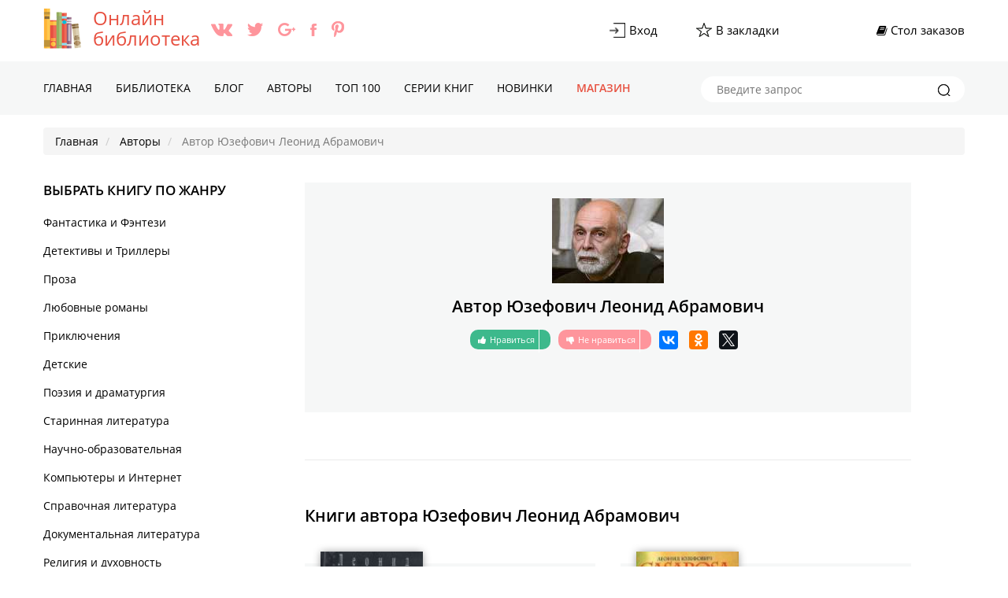

--- FILE ---
content_type: text/html; charset=UTF-8
request_url: https://all-library.ru/author-yuzefovich-leonid-abramovich
body_size: 14358
content:
<!DOCTYPE html>
<html lang="ru">
    <head>
        <meta charset="UTF-8">
        <meta name="viewport" content="width=device-width,initial-scale=1,maximum-scale=1" />
        <meta name="yandex-verification" content="3480e5e40973f400" />
        <link rel="icon" href="https://all-library.ru/favicon.ico" type="image/x-icon" />
        <link rel="shortcut icon" href="https://all-library.ru/favicon.ico" type="image/x-icon" />
        <meta name="p:domain_verify" content="7cc2bcdc891144b7a491a821f58a0ba6" />
        <link rel="alternate" type="application/rss+xml" title="RSS" href="https://all-library.ru/rss" />
        <meta name="csrf-param" content="_csrf-frontend">
    <meta name="csrf-token" content="Y2tEU0xhNG8EBnM6Jil6KFRGCGQLC109NxppEAcUTTgaBxYwfhhiHQ==">
        <title>Автор Юзефович Леонид Абрамович. Страница 1. Библиотека книг all-library.ru</title>
        <meta name="description" content="Читайте все книги автора Юзефович Леонид Абрамович на сайте all-library.ru. Страница 1. Читайте книги известных авторов на нашем сайте!">
<meta name="robots" content="index,follow">
<link href="https://all-library.ru/author-yuzefovich-leonid-abramovich" rel="canonical">
<link href="/css/concated.css?v=1.4" rel="stylesheet">       <script src="https://cdn.adfinity.pro/code/all-library.ru/adfinity.js" charset="utf-8" async></script>
    </head>
    <body lang="ru">
        <noscript>
        <h4>Your browser does not support JavaScript!</h4>
        </noscript>
        <script type="text/javascript">
            var url = "https://all-library.ru"; //Адрес Вашего сайта
            var title = "Онлайн библиотека all-library.ru"; //Название Вашего сайта
            function addFavorite(a) {
                try {
                    window.external.AddFavorite(url, title);
                } catch (e) {
                    try {
                        window.sidebar.addPanel(title, url, "");
                    } catch (e) {
                        if (typeof (opera) == "object") {
                            a.rel = "sidebar";
                            a.title = title;
                            a.url = url;
                            return true;
                        } else {
                            alert("Нажмите Ctrl-D для добавления в избранное");
                        }
                    }
                }
                return false;
            }
        </script>
        
        <div class="header">
            <div class="top-line">
                <div class="container">
                    <div class="inline-layout col-2">
                        <div class="brand-holder"><a href="/"><img class="logo" alt="Онлайн библиотека all-library.ru" title="Читайте любимые книги у нас на сайте all-library.ru" src="/img/icons/logo-all-library.png"></a><a href="/">Онлайн <br />библиотека</a>                            <ul class="socials-holder">
                                <li><a target="_blank" href="https://vk.com/alllibraryru"><img src="/img/icons/vk.png" alt="https://vk.com/alllibraryru" title="Мы в Вконтакте"></a></li>
                                <li><a target="_blank" href="https://twitter.com/all_library"><img src="/img/icons/twitter.png" alt="https://twitter.com/all_library" title="Мы в twitter"></a></li>
                                <li><a target="_blank" href="https://plus.google.com/u/0/+All-libraryRu"><img src="/img/icons/google+.png" alt="google+.com" title="Мы в google plus"></a></li>
                                <li><a target="_blank" href="https://www.facebook.com/alllibrary/"><img src="/img/icons/facebook.png" alt="https://www.facebook.com/alllibrary/" title="Мы в facebook"></a></li>
                                <li><a target="_blank" href="https://www.pinterest.com/alllibraryru/"><img src="/img/icons/pinterest.png" alt="https://www.pinterest.com/alllibraryru/" title="Мы в Пинтерест"></a></li>
                            </ul>
                            
                        </div>
                        <div class="admin-panel">
                            <ul>
                                <li><a href="/login"><div class="image-holder"><img src="/img/icons/login.png" alt="Вход" title="Войти в онлайн библиотеку"></div><span>Вход</span></a></li> 
                                <li><a href="#" onclick="return addFavorite(this);">
                                        <div class="image-holder"><img src="/img/icons/bookmarks.png" alt="Добавить книгу в закладки" title="Добавить любимую книгу в закладки"></div><span>В закладки	</span></a></li>
                                <li></li>
                                <li><a href="/findbook"><div class="fa fa-book"></div>&nbsp;<span>Стол заказов</span></a></li>
                            </ul>
                        </div>
                    </div>
                </div>
            </div> 
            <div class="nav-holder">
                <div class="container">
                    <a href="#" id="mobile-nav-btn" class="mobile-nav-btn"><span></span><span></span><span></span>
                        <div class="mob-menu">Меню</div></a>
                    <nav class="nav">
                        <ul>
                            <li class=""><a href="/">Главная</a></li><li class=""><a href="/knigi">Библиотека</a></li><li class=""><a href="/blog">Блог</a></li><li class=""><a href="/vse-avtori">Авторы</a></li><li class=""><a href="/top-books">TOП 100</a></li><li class=""><a href="/serii">Серии книг</a></li><li class=""><a href="/new-books">Новинки</a></li><li class="red"><a href="/shop">Магазин</a></li>                        </ul>
                    </nav>
                    <nav id="nav" class="nav mobile">
                                                <ul>
                            <li><a href="/">Главная</a></li><li><a href="/knigi">Библиотека</a></li><li><a href="/blog">Блог</a></li><li><a href="/vse-avtori">Авторы</a></li><li><a href="/top-books">TOП 100</a></li><li><a href="/serii">Серии книг</a></li><li><a href="/new-books">Новинки</a></li><li><a href="/shop">Магазин</a></li>                            <li>
                                <div class="search-holder mobile">
                                    <form method="get" action="/poisk">
                                        <input type="text" name="text" placeholder="Введите запрос">
                                        <button type="submit"><img src="/img/icons/icon_zoom-copy.png" alt="Искать книгу" title="Искать интересные книги на сайте"></button>
                                    </form>
                                </div>
                            </li>
                        </ul>
                    </nav>
                    <div class="search-holder">
                        <form method="get" action="/poisk">
                            <input type="text" name="text" placeholder="Введите запрос">
                            <button type="submit"><img src="/img/icons/icon_zoom-copy.png" alt="Искать книгу" title="Искать любимые книги на сайте"></button>

                        </form>
                    </div>
                </div>
            </div>
        </div>
        <div class="breadcrumbs-nav">
            <div class="container">
                <ul class="breadcrumb" itemscope itemtype="http://schema.org/BreadcrumbList">
        <li itemprop="itemListElement" itemscope itemtype="http://schema.org/ListItem">
            <a href="/" itemprop="item"><span itemprop="name">Главная</span></a><meta itemprop="position" content="1" />
        </li>
    
        <li itemprop="itemListElement" itemscope itemtype="http://schema.org/ListItem">
            <a href="/vse-avtori" itemprop="item"><span itemprop="name">Авторы</span></a><meta itemprop="position" content="2" />
        </li>
    
        <li class="active" itemprop="itemListElement" itemscope itemtype="http://schema.org/ListItem">
            <span itemprop="name">Автор Юзефович Леонид Абрамович</span><meta itemprop="position" content="3" />
        </li>
    </ul>            </div>
        </div>
        <div class="black-plate"></div>
<!--        <div class="block-rekl">
            <a target="_blank" class="left" href="https://allsale.pro/product-category/knigi/"><img src="https://booksfinder.ru/picture/allsale_banner_left.png"></a>
            <a target="_blank" class="right" href="https://allsale.pro/product-category/kursy/"><img src="https://booksfinder.ru/picture/allsale_banner_right.png"></a>
        </div>    -->     
        <div style="z-index: 9999;">
        
<section class="content">
    <div class="container">
        <div class="content-body inline-layout">
            <div id="aside-open" class="aside-open"></div>
            <div id="aside-panel" class="aside-panel">
                
    <div id="aside-slose" class="close-btn"></div>
    <div class="advblock"></div>    <div class="genre">
        <h2>Выбрать книгу по жанру</h2>
        <ul id="genre-list" class="genre-list">
            <li><a href="/knigi-fantastika-i-fentezi">Фантастика и Фэнтези</a></li><li><a href="/knigi-detektivy-i-trillery">Детективы и Триллеры</a></li><li><a href="/knigi-proza">Проза</a></li><li><a href="/knigi-lyubovnye-romany">Любовные романы</a></li><li><a href="/knigi-priklyucheniya">Приключения</a></li><li><a href="/knigi-detskie">Детские </a></li><li><a href="/knigi-poeziya-i-dramaturgiya">Поэзия и драматургия</a></li><li><a href="/knigi-starinnaya-literatura">Старинная литература</a></li><li><a href="/knigi-nauchno-obrazovatelnaya">Научно-образовательная</a></li><li><a href="/knigi-kompyutery-i-internet">Компьютеры и Интернет</a></li><li><a href="/knigi-spravochnaya-literatura">Справочная литература</a></li><li><a href="/knigi-dokumentalnaya-literatura">Документальная литература</a></li><li><a href="/knigi-religiya-i-dukhovnost">Религия и духовность</a></li><li><a href="/knigi-yumor">Юмор</a></li><li><a href="/knigi-dom-i-semya">Дом и Семья</a></li><li><a href="/knigi-delovaya-literatura">Деловая литература</a></li><li><a href="/knigi-zhanr-ne-opredelen">Жанр не определен</a></li><li><a href="/knigi-tekhnika">Техника</a></li><li><a href="/knigi-prochee">Прочее</a></li><li><a href="/knigi-dramaturgiya">Драматургия</a></li><li><a href="/knigi-folklor">Фольклор</a></li><li><a href="/knigi-voennoe-delo">Военное дело</a></li>

        </ul>        

    </div>
    <div class="adv-sidebar-top">
    </div>

    
<div class="panel-1">
    
    
</div>   
                </div>
            <div class="content-holder">
                <div class="about-author">                    
                    <div class="author-content">
                        <div class="image-holder">
                            <img style="width: auto;" src="/authors/6/7/3/1/yuzefovich-leonid-abramovich.jpg" alt="Юзефович Леонид Абрамович" title="Читать все книги автора Юзефович Леонид Абрамович">                        </div>
                        <h1>Автор Юзефович Леонид Абрамович</h1>
                        <div class="social-holder">
                            <ul class="inline-layout">
                                <li><a href="#" class="like" data-id="6731"><i class="fa fa-thumbs-up"></i><span class="mb-hide">Нравиться</span><span class="cuonter"></span></a></li>
                                <li><a href="#" class="no-like" data-id="6731"><i class="fa fa-thumbs-down"></i><span class="mb-hide">Не нравиться</span><span class="cuonter"></span></a></li>
                                <script async src="//yastatic.net/es5-shims/0.0.2/es5-shims.min.js"></script>
                                <script async src="//yastatic.net/share2/share.js"></script>
                                <div class="ya-share2" data-services="vkontakte,facebook,odnoklassniki,gplus,twitter" data-counter=""></div>
                            </ul>
                        </div>

                        <div class="about-author">

                        </div>
                    </div>
                </div>
                                <div class="adv-blog-bottom">
                    <div class="advblock"></div>                </div>
                <div class="author-books">
                    <hr>
                    <h4>Книги автора Юзефович Леонид Абрамович</h4>
                    <div class="library-list">
                        <div class="inline-layout col-2">
                             <div class="lib-col">
            <div class="lib-item">
                <div class="head">
                    <div class="image-holder book-img">
                        <a href="/avtor-yuzefovich-leonid-abramovich/kniga-dom-svidanii"><img src="https://all-library.ru/pic/3/0/4/5/7/w107/kniga-yuzefovich-leonid-abramovich-dom-svidaniy.jpg" alt="Дом свиданий - Юзефович Леонид Абрамович" title="Читать книгу Дом свиданий, автор Юзефович Леонид Абрамович"></a>
                    </div>
                    <h5>Дом свиданий</h5>
                    <div class="star-rating">
                        <div class="star-rating__wrap">
                            <input id="star-rating-5" type="radio" name="rating" value="5" class="star-rating__input">
                                                <label for="star-rating-5" title="5 out of 5 stars" class="star-rating__ico fa fa-star-o fa-lg"></label><input id="star-rating-5" type="radio" name="rating" value="5" class="star-rating__input">
                                                <label for="star-rating-5" title="5 out of 5 stars" class="star-rating__ico fa fa-star-o fa-lg"></label><input id="star-rating-5" type="radio" name="rating" value="5" class="star-rating__input">
                                                <label for="star-rating-5" title="5 out of 5 stars" class="star-rating__ico fa fa-star-o fa-lg"></label><input id="star-rating-5" type="radio" name="rating" value="5" class="star-rating__input">
                                                <label for="star-rating-5" title="5 out of 5 stars" class="star-rating__ico fa fa-star-o fa-lg"></label><input id="star-rating-5" type="radio" name="rating" value="5" class="star-rating__input">
                                                <label for="star-rating-5" title="5 out of 5 stars" class="star-rating__ico fa fa-star-o fa-lg"></label>
                        </div>
                        
                    </div>
                    <p class="viewed-book"><i class="fa fa-eye" aria-hidden="true"></i> <span>609</span></p>
                    <ul class="book-des">
                                                    <li >
                                <p style="color: red;">Заблокирована: <span>ДА</span></p>
                            </li>

                                                        <li><p>Серия : <a href="/seriya-syshchik-putilin"><span>Сыщик Путилин</span></a></p></li>
                                                    <li>
                            <p>Дата добавления: <span>11/06/2015</span></p>
                        </li>
                                                <li>
                            <p>Язык книги: <span>Русский</span></p>
                        </li>
                                                <li>
                            <p>Кол-во страниц: <span>55</span></p>
                        </li>
                    </ul>
                </div>
                <div class="description">
                    За годы службы Иван Дмитриевич перевидал десятки трупов, но по возможности старался до них не дотрагиваться, тем более голыми руками. Он присел на корточки рядом с Куколевым, пытаясь разглядеть его лицо, наполовину зарытое в подушку. Видны были только спутанные волосы на виске, один закрытый глаз и одна ноздря. Иван Дмитриевич машинально отметил, что с кровати свешивается правая рука, на которой, казалось, чего-то не хватает. Чего?..                 </div>

                <div class="btns"><a class="button read" href="/kniga-dom-svidanii">Читать</a>                    <a class="button" style="background-image: linear-gradient(#66c102, #6fb10e); border: 1px solid #68bd05;" target="_blank" href="/site/getlitresurl?url=https%3A%2F%2Fwww.litres.ru%2Fpages%2Fbiblio_book%2F%3Fart%3D138904%26lfrom%3D296004887">Купить</a>
                    <a class="button" href="/avtor-yuzefovich-leonid-abramovich/kniga-dom-svidanii">О книге</a></div>
            </div>
        </div> 
         <div class="lib-col">
            <div class="lib-item">
                <div class="head">
                    <div class="image-holder book-img">
                        <a href="/avtor-yuzefovich-leonid-abramovich/kniga-kazaroza"><img src="https://all-library.ru/pic/3/0/4/5/8/w107/kniga-yuzefovich-leonid-abramovich-kazaroza.jpg" alt="Казароза - Юзефович Леонид Абрамович" title="Читать книгу Казароза, автор Юзефович Леонид Абрамович"></a>
                    </div>
                    <h5>Казароза</h5>
                    <div class="star-rating">
                        <div class="star-rating__wrap">
                            <input id="star-rating-5" type="radio" name="rating" value="5" class="star-rating__input">
                                                <label for="star-rating-5" title="5 out of 5 stars" class="star-rating__ico fa fa-star-o fa-lg"></label><input id="star-rating-5" type="radio" name="rating" value="5" class="star-rating__input">
                                                <label for="star-rating-5" title="5 out of 5 stars" class="star-rating__ico fa fa-star-o fa-lg"></label><input id="star-rating-5" type="radio" name="rating" value="5" class="star-rating__input">
                                                <label for="star-rating-5" title="5 out of 5 stars" class="star-rating__ico fa fa-star-o fa-lg"></label><input id="star-rating-5" type="radio" name="rating" value="5" class="star-rating__input">
                                                <label for="star-rating-5" title="5 out of 5 stars" class="star-rating__ico fa fa-star-o fa-lg"></label><input id="star-rating-5" type="radio" name="rating" value="5" class="star-rating__input">
                                                <label for="star-rating-5" title="5 out of 5 stars" class="star-rating__ico fa fa-star-o fa-lg"></label>
                        </div>
                        
                    </div>
                    <p class="viewed-book"><i class="fa fa-eye" aria-hidden="true"></i> <span>272</span></p>
                    <ul class="book-des">
                                                <li>
                            <p>Дата добавления: <span>11/06/2015</span></p>
                        </li>
                                                <li>
                            <p>Язык книги: <span>Русский</span></p>
                        </li>
                                                <li>
                            <p>Кол-во страниц: <span>44</span></p>
                        </li>
                    </ul>
                </div>
                <div class="description">
                    Россия, 1920 год. Известная актриса и певица Зинаида Казароза приезжает с гастролями в маленький уральский городок. Члены клуба любителей эсперанто приглашают звезду выступить у себя на вечере. Казароза соглашается и… погибает прямо на сцене от рук неизвестного убийцы.«Эсперантист» Свечников, влюбленный в певицу и устроивший ее концерт, пытается установить, кто совершил это чудовищное злодейство.Действие романа разворачивается параллельно в двух эпохах, в 1920 и 1975 годах и увлекает нас в расследование таинственных событий.                </div>

                <div class="btns"><a class="button read" href="/kniga-kazaroza">Читать</a>                    <a class="button" style="background-image: linear-gradient(#66c102, #6fb10e); border: 1px solid #68bd05;" target="_blank" href="/site/getlitresurl?url=%2F%2Fwww.litres.ru%2Fleonid-uzefovich%2Fkazaroza%2F%3Flfrom%3D307563707">Купить</a>
                    <a class="button" href="/avtor-yuzefovich-leonid-abramovich/kniga-kazaroza">О книге</a></div>
            </div>
        </div> 
         <div class="lib-col">
            <div class="lib-item">
                <div class="head">
                    <div class="image-holder book-img">
                        <a href="/avtor-yuzefovich-leonid-abramovich/kniga-klub-espero"><img src="https://all-library.ru/pic/3/0/4/5/9/w107/kniga-klub-espero.jpg" alt="Клуб «Эсперо» - Юзефович Леонид Абрамович" title="Читать книгу Клуб «Эсперо», автор Юзефович Леонид Абрамович"></a>
                    </div>
                    <h5>Клуб «Эсперо»</h5>
                    <div class="star-rating">
                        <div class="star-rating__wrap">
                            <input id="star-rating-5" type="radio" name="rating" value="5" class="star-rating__input">
                                                <label for="star-rating-5" title="5 out of 5 stars" class="star-rating__ico fa fa-star-o fa-lg"></label><input id="star-rating-5" type="radio" name="rating" value="5" class="star-rating__input">
                                                <label for="star-rating-5" title="5 out of 5 stars" class="star-rating__ico fa fa-star-o fa-lg"></label><input id="star-rating-5" type="radio" name="rating" value="5" class="star-rating__input">
                                                <label for="star-rating-5" title="5 out of 5 stars" class="star-rating__ico fa fa-star-o fa-lg"></label><input id="star-rating-5" type="radio" name="rating" value="5" class="star-rating__input">
                                                <label for="star-rating-5" title="5 out of 5 stars" class="star-rating__ico fa fa-star-o fa-lg"></label><input id="star-rating-5" type="radio" name="rating" value="5" class="star-rating__input">
                                                <label for="star-rating-5" title="5 out of 5 stars" class="star-rating__ico fa fa-star-o fa-lg"></label>
                        </div>
                        
                    </div>
                    <p class="viewed-book"><i class="fa fa-eye" aria-hidden="true"></i> <span>361</span></p>
                    <ul class="book-des">
                                                <li>
                            <p>Дата добавления: <span>11/06/2015</span></p>
                        </li>
                                                <li>
                            <p>Язык книги: <span>Русский</span></p>
                        </li>
                                                <li>
                            <p>Кол-во страниц: <span>30</span></p>
                        </li>
                    </ul>
                </div>
                <div class="description">
                    Об убийстве известной певицы и его расследовании в условиях, связанных с деятельностью эсперантоклубов в первые послереволюционные годы, рассказывается в повести «Клуб „Эсперо“.                </div>

                <div class="btns"><a class="button read" href="/kniga-klub-espero">Читать</a>                    
                    <a class="button" href="/avtor-yuzefovich-leonid-abramovich/kniga-klub-espero">О книге</a></div>
            </div>
        </div> 
         <div class="lib-col">
            <div class="lib-item">
                <div class="head">
                    <div class="image-holder book-img">
                        <a href="/avtor-yuzefovich-leonid-abramovich/kniga-knyaz-vetra"><img src="https://all-library.ru/pic/3/0/4/6/0/w107/kniga-yuzefovich-leonid-abramovich-knyaz-vetra.jpg" alt="Князь ветра - Юзефович Леонид Абрамович" title="Читать книгу Князь ветра, автор Юзефович Леонид Абрамович"></a>
                    </div>
                    <h5>Князь ветра</h5>
                    <div class="star-rating">
                        <div class="star-rating__wrap">
                            <input id="star-rating-5" type="radio" name="rating" value="5" class="star-rating__input">
                                                <label for="star-rating-5" title="5 out of 5 stars" class="star-rating__ico fa fa-star-o fa-lg"></label><input id="star-rating-5" type="radio" name="rating" value="5" class="star-rating__input">
                                                <label for="star-rating-5" title="5 out of 5 stars" class="star-rating__ico fa fa-star-o fa-lg"></label><input id="star-rating-5" type="radio" name="rating" value="5" class="star-rating__input">
                                                <label for="star-rating-5" title="5 out of 5 stars" class="star-rating__ico fa fa-star-o fa-lg"></label><input id="star-rating-5" type="radio" name="rating" value="5" class="star-rating__input">
                                                <label for="star-rating-5" title="5 out of 5 stars" class="star-rating__ico fa fa-star-o fa-lg"></label><input id="star-rating-5" type="radio" name="rating" value="5" class="star-rating__input">
                                                <label for="star-rating-5" title="5 out of 5 stars" class="star-rating__ico fa fa-star-o fa-lg"></label>
                        </div>
                        
                    </div>
                    <p class="viewed-book"><i class="fa fa-eye" aria-hidden="true"></i> <span>337</span></p>
                    <ul class="book-des">
                                                    <li><p>Серия : <a href="/seriya-syshchik-putilin"><span>Сыщик Путилин</span></a></p></li>
                                                    <li>
                            <p>Дата добавления: <span>11/06/2015</span></p>
                        </li>
                                                <li>
                            <p>Язык книги: <span>Русский</span></p>
                        </li>
                                                <li>
                            <p>Кол-во страниц: <span>66</span></p>
                        </li>
                    </ul>
                </div>
                <div class="description">
                    1870-е годы. В Санкт-Петербурге убит монгольский князь, продавший душу дьяволу, а немногим позже застрелен серебряной пулей писатель Каменский.1893 год. На берегу реки Волхов ушедший в отставку начальник сыскной полиции рассказывает о своем самом необыкновенном расследовании.1913 год. Русский офицер Солодовников участвует в военном походе в Монголии.1918 год. На улице Санкт-Петербурга монгольские ламы возносят молитвы под знаком «суувастик».Четыре времени, четыре эпохи сплелись в романе в прихотливый клубок преступлений и наказаний, распутать который по силам только одному человеку – Ивану Дмитриевичу Путилину.Его талант сыщика проливает свет не только на прошлое, но и на будущее.                </div>

                <div class="btns"><a class="button read" href="/kniga-knyaz-vetra">Читать</a>                    
                    <a class="button" href="/avtor-yuzefovich-leonid-abramovich/kniga-knyaz-vetra">О книге</a></div>
            </div>
        </div> 
         <div class="lib-col">
            <div class="lib-item">
                <div class="head">
                    <div class="image-holder book-img">
                        <a href="/avtor-yuzefovich-leonid-abramovich/kniga-kostyum-arlekina"><img src="https://all-library.ru/pic/3/0/4/6/1/w107/kniga-yuzefovich-leonid-abramovich-kostyum-arlekina.jpg" alt="Костюм Арлекина - Юзефович Леонид Абрамович" title="Читать книгу Костюм Арлекина, автор Юзефович Леонид Абрамович"></a>
                    </div>
                    <h5>Костюм Арлекина</h5>
                    <div class="star-rating">
                        <div class="star-rating__wrap">
                            <input id="star-rating-5" type="radio" name="rating" value="5" class="star-rating__input">
                                                <label for="star-rating-5" title="5 out of 5 stars" class="star-rating__ico fa fa-star-o fa-lg"></label><input id="star-rating-5" type="radio" name="rating" value="5" class="star-rating__input">
                                                <label for="star-rating-5" title="5 out of 5 stars" class="star-rating__ico fa fa-star-o fa-lg"></label><input id="star-rating-5" type="radio" name="rating" value="5" class="star-rating__input">
                                                <label for="star-rating-5" title="5 out of 5 stars" class="star-rating__ico fa fa-star-o fa-lg"></label><input id="star-rating-5" type="radio" name="rating" value="5" class="star-rating__input">
                                                <label for="star-rating-5" title="5 out of 5 stars" class="star-rating__ico fa fa-star-o fa-lg"></label><input id="star-rating-5" type="radio" name="rating" value="5" class="star-rating__input">
                                                <label for="star-rating-5" title="5 out of 5 stars" class="star-rating__ico fa fa-star-o fa-lg"></label>
                        </div>
                        
                    </div>
                    <p class="viewed-book"><i class="fa fa-eye" aria-hidden="true"></i> <span>337</span></p>
                    <ul class="book-des">
                                                    <li><p>Серия : <a href="/seriya-syshchik-putilin"><span>Сыщик Путилин</span></a></p></li>
                                                    <li>
                            <p>Дата добавления: <span>11/06/2015</span></p>
                        </li>
                                                <li>
                            <p>Язык книги: <span>Русский</span></p>
                        </li>
                                                <li>
                            <p>Кол-во страниц: <span>54</span></p>
                        </li>
                    </ul>
                </div>
                <div class="description">
                    Время действия — конец прошлого века. Место — Санкт-Петербург. Начальник сыскной полиции Иван Дмитриевич Путилин расследует убийство высокопоставленного дипломата — австрийского военного агента. Неудача расследования может грозить крупным международным конфликтом. Подозрение падает на нескольких человек, в том числе на любовницу дипломата и ее обманутого мужа. В конечном итоге убийство будет раскрыто с совершенно неожиданной стороны, а послужной список Ивана Путилина пополнится новым завершенным делом. Таких дел будет еще много — впереди целая серия романов Леонида Юзефовича о знаменитом русском сыщике.                </div>

                <div class="btns"><a class="button read" href="/kniga-kostyum-arlekina">Читать</a>                    
                    <a class="button" href="/avtor-yuzefovich-leonid-abramovich/kniga-kostyum-arlekina">О книге</a></div>
            </div>
        </div> 
         <div class="lib-col">
            <div class="lib-item">
                <div class="head">
                    <div class="image-holder book-img">
                        <a href="/avtor-yuzefovich-leonid-abramovich/kniga-peschanye-vsadniki"><img src="https://all-library.ru/pic/3/0/4/6/2/w107/kniga-yuzefovich-leonid-abramovich-peschanye-vsadniki.jpg" alt="Песчаные всадники - Юзефович Леонид Абрамович" title="Читать книгу Песчаные всадники, автор Юзефович Леонид Абрамович"></a>
                    </div>
                    <h5>Песчаные всадники</h5>
                    <div class="star-rating">
                        <div class="star-rating__wrap">
                            <input id="star-rating-5" type="radio" name="rating" value="5" class="star-rating__input">
                                                <label for="star-rating-5" title="5 out of 5 stars" class="star-rating__ico fa fa-star-o fa-lg"></label><input id="star-rating-5" type="radio" name="rating" value="5" class="star-rating__input">
                                                <label for="star-rating-5" title="5 out of 5 stars" class="star-rating__ico fa fa-star-o fa-lg"></label><input id="star-rating-5" type="radio" name="rating" value="5" class="star-rating__input">
                                                <label for="star-rating-5" title="5 out of 5 stars" class="star-rating__ico fa fa-star-o fa-lg"></label><input id="star-rating-5" type="radio" name="rating" value="5" class="star-rating__input">
                                                <label for="star-rating-5" title="5 out of 5 stars" class="star-rating__ico fa fa-star-o fa-lg"></label><input id="star-rating-5" type="radio" name="rating" value="5" class="star-rating__input">
                                                <label for="star-rating-5" title="5 out of 5 stars" class="star-rating__ico fa fa-star-o fa-lg"></label>
                        </div>
                        
                    </div>
                    <p class="viewed-book"><i class="fa fa-eye" aria-hidden="true"></i> <span>308</span></p>
                    <ul class="book-des">
                                                <li>
                            <p>Дата добавления: <span>11/06/2015</span></p>
                        </li>
                                                <li>
                            <p>Язык книги: <span>Русский</span></p>
                        </li>
                                                <li>
                            <p>Кол-во страниц: <span>15</span></p>
                        </li>
                    </ul>
                </div>
                <div class="description">
                    В основу «Песчаные всадники» легла одна из легенд о знаменитом «самодержце пустыни», бароне Р.Ф.Унгерн-Штернберге.                </div>

                <div class="btns"><a class="button read" href="/kniga-peschanye-vsadniki">Читать</a>                    
                    <a class="button" href="/avtor-yuzefovich-leonid-abramovich/kniga-peschanye-vsadniki">О книге</a></div>
            </div>
        </div> 
         <div class="lib-col">
            <div class="lib-item">
                <div class="head">
                    <div class="image-holder book-img">
                        <a href="/avtor-yuzefovich-leonid-abramovich/kniga-samoderzhec-pustyni"><img src="https://all-library.ru/pic/3/0/4/6/3/w107/kniga-yuzefovich-leonid-abramovich-samoderzhets-pustyni.jpg" alt="Самодержец пустыни - Юзефович Леонид Абрамович" title="Читать книгу Самодержец пустыни, автор Юзефович Леонид Абрамович"></a>
                    </div>
                    <h5>Самодержец пустыни</h5>
                    <div class="star-rating">
                        <div class="star-rating__wrap">
                            <input id="star-rating-5" type="radio" name="rating" value="5" class="star-rating__input">
                                                <label for="star-rating-5" title="5 out of 5 stars" class="star-rating__ico fa fa-star-o fa-lg"></label><input id="star-rating-5" type="radio" name="rating" value="5" class="star-rating__input">
                                                <label for="star-rating-5" title="5 out of 5 stars" class="star-rating__ico fa fa-star-o fa-lg"></label><input id="star-rating-5" type="radio" name="rating" value="5" class="star-rating__input">
                                                <label for="star-rating-5" title="5 out of 5 stars" class="star-rating__ico fa fa-star-o fa-lg"></label><input id="star-rating-5" type="radio" name="rating" value="5" class="star-rating__input">
                                                <label for="star-rating-5" title="5 out of 5 stars" class="star-rating__ico fa fa-star-o fa-lg"></label><input id="star-rating-5" type="radio" name="rating" value="5" class="star-rating__input">
                                                <label for="star-rating-5" title="5 out of 5 stars" class="star-rating__ico fa fa-star-o fa-lg"></label>
                        </div>
                        
                    </div>
                    <p class="viewed-book"><i class="fa fa-eye" aria-hidden="true"></i> <span>283</span></p>
                    <ul class="book-des">
                                                <li>
                            <p>Дата добавления: <span>11/06/2015</span></p>
                        </li>
                                                <li>
                            <p>Язык книги: <span>Русский</span></p>
                        </li>
                                                <li>
                            <p>Кол-во страниц: <span>100</span></p>
                        </li>
                    </ul>
                </div>
                <div class="description">
                    Увлекательный документальный роман впервые в нашей стране повествует об удивительной жизни барона Унгерна – человека, ставшего в 1920-е годы «исчадием ада» для одних и знаменем борьбы сбольшевизмом для других. В книге на богатейшем фактическом материале, подвергшемся историко-философскому осмыслению, рассматриваются судьбы России и Востока той эпохи.                </div>

                <div class="btns"><a class="button read" href="/kniga-samoderzhec-pustyni">Читать</a>                    
                    <a class="button" href="/avtor-yuzefovich-leonid-abramovich/kniga-samoderzhec-pustyni">О книге</a></div>
            </div>
        </div> 
         <div class="lib-col">
            <div class="lib-item">
                <div class="head">
                    <div class="image-holder book-img">
                        <a href="/avtor-yuzefovich-leonid-abramovich/kniga-situaciya-na-balkanah"><img src="https://all-library.ru/pic/3/0/4/6/4/w107/kniga-yuzefovich-leonid-abramovich-situatsiya-na-balkanakh.jpg" alt="Ситуация на Балканах - Юзефович Леонид Абрамович" title="Читать книгу Ситуация на Балканах, автор Юзефович Леонид Абрамович"></a>
                    </div>
                    <h5>Ситуация на Балканах</h5>
                    <div class="star-rating">
                        <div class="star-rating__wrap">
                            <input id="star-rating-5" type="radio" name="rating" value="5" class="star-rating__input">
                                                <label for="star-rating-5" title="5 out of 5 stars" class="star-rating__ico fa fa-star-o fa-lg"></label><input id="star-rating-5" type="radio" name="rating" value="5" class="star-rating__input">
                                                <label for="star-rating-5" title="5 out of 5 stars" class="star-rating__ico fa fa-star-o fa-lg"></label><input id="star-rating-5" type="radio" name="rating" value="5" class="star-rating__input">
                                                <label for="star-rating-5" title="5 out of 5 stars" class="star-rating__ico fa fa-star-o fa-lg"></label><input id="star-rating-5" type="radio" name="rating" value="5" class="star-rating__input">
                                                <label for="star-rating-5" title="5 out of 5 stars" class="star-rating__ico fa fa-star-o fa-lg"></label><input id="star-rating-5" type="radio" name="rating" value="5" class="star-rating__input">
                                                <label for="star-rating-5" title="5 out of 5 stars" class="star-rating__ico fa fa-star-o fa-lg"></label>
                        </div>
                        
                    </div>
                    <p class="viewed-book"><i class="fa fa-eye" aria-hidden="true"></i> <span>289</span></p>
                    <ul class="book-des">
                                                    <li><p>Серия : <a href="/seriya-syshchik-putilin"><span>Сыщик Путилин</span></a></p></li>
                                                    <li>
                            <p>Дата добавления: <span>11/06/2015</span></p>
                        </li>
                                                <li>
                            <p>Язык книги: <span>Русский</span></p>
                        </li>
                                                <li>
                            <p>Кол-во страниц: <span>34</span></p>
                        </li>
                    </ul>
                </div>
                <div class="description">
                    Повести и романы, включенные в данное издание, разноплановы. Из них читатель узнает о создании биологического оружия и покушении на главу государства, о таинственном преступлении в Российской империи и судьбе ветерана вьетнамской авантюры. Объединяет остросюжетные произведения советских и зарубежных авторов сборника идея разоблачения культа насилия в буржуазном обществе.В повести Леонида Юзефовича «Ситуация на Балканах» рассказывается о последнем деле сыщика Ивана Путилина.                </div>

                <div class="btns"><a class="button read" href="/kniga-situaciya-na-balkanah">Читать</a>                    
                    <a class="button" href="/avtor-yuzefovich-leonid-abramovich/kniga-situaciya-na-balkanah">О книге</a></div>
            </div>
        </div> 
         <div class="lib-col">
            <div class="lib-item">
                <div class="head">
                    <div class="image-holder book-img">
                        <a href="/avtor-yuzefovich-leonid-abramovich/kniga-blyudo-shahinshaha"><img src="https://all-library.ru/pic/1/8/0/7/7/1/w107/kniga-yuzefovich-leonid-abramovich-blyudo-shakhinshakha.jpg" alt="Блюдо шахиншаха - Юзефович Леонид Абрамович" title="Читать книгу Блюдо шахиншаха, автор Юзефович Леонид Абрамович"></a>
                    </div>
                    <h5>Блюдо шахиншаха</h5>
                    <div class="star-rating">
                        <div class="star-rating__wrap">
                            <input id="star-rating-5" type="radio" name="rating" value="5" class="star-rating__input">
                                                <label for="star-rating-5" title="5 out of 5 stars" class="star-rating__ico fa fa-star-o fa-lg"></label><input id="star-rating-5" type="radio" name="rating" value="5" class="star-rating__input">
                                                <label for="star-rating-5" title="5 out of 5 stars" class="star-rating__ico fa fa-star-o fa-lg"></label><input id="star-rating-5" type="radio" name="rating" value="5" class="star-rating__input">
                                                <label for="star-rating-5" title="5 out of 5 stars" class="star-rating__ico fa fa-star-o fa-lg"></label><input id="star-rating-5" type="radio" name="rating" value="5" class="star-rating__input">
                                                <label for="star-rating-5" title="5 out of 5 stars" class="star-rating__ico fa fa-star-o fa-lg"></label><input id="star-rating-5" type="radio" name="rating" value="5" class="star-rating__input">
                                                <label for="star-rating-5" title="5 out of 5 stars" class="star-rating__ico fa fa-star-o fa-lg"></label>
                        </div>
                        
                    </div>
                    <p class="viewed-book"><i class="fa fa-eye" aria-hidden="true"></i> <span>295</span></p>
                    <ul class="book-des">
                                                <li>
                            <p>Дата добавления: <span>25/01/2016</span></p>
                        </li>
                                                <li>
                            <p>Язык книги: <span>Русский</span></p>
                        </li>
                                                <li>
                            <p>Кол-во страниц: <span>18</span></p>
                        </li>
                    </ul>
                </div>
                <div class="description">
                    Леонид Константинович (так в журнале) Юзефович родился в 1947 году в Москве Окончил Пермский университет. Преподает историю в школе. Печатал стихи в коллективных сборниках Пермского издательства, исторические статьи и очерки в журналах «Вопросы истории», «Советское славяноведение», «Исторические записки». В этом году отдельной книгой — «Обручение с вольностью» — выходят две его исторические повести.
	
		В нашем журнале публикуется впервые.                </div>

                <div class="btns"><a class="button read" href="/kniga-blyudo-shahinshaha">Читать</a>                    
                    <a class="button" href="/avtor-yuzefovich-leonid-abramovich/kniga-blyudo-shahinshaha">О книге</a></div>
            </div>
        </div> 
         <div class="lib-col">
            <div class="lib-item">
                <div class="head">
                    <div class="image-holder book-img">
                        <a href="/avtor-semenov-yulian-semenovich/kniga-antologiya-sovetskogo-detektiva-45-kompilyaciya-knigi-1-22"><img src="https://all-library.ru/pic/7/1/8/4/2/8/w107/kniga-antologiya-sovetskogo-detektiva-45-kompilyaciya-knigi-1-22.jpg" alt="Антология советского детектива-45. Компиляция. Книги 1-22 (СИ) - Семенов Юлиан Семенович" title="Читать книгу Антология советского детектива-45. Компиляция. Книги 1-22 (СИ), автор Семенов Юлиан Семенович"></a>
                    </div>
                    <h5>Антология советского детектива-45. Компиляция. Книги 1-22 (СИ)</h5>
                    <div class="star-rating">
                        <div class="star-rating__wrap">
                            <input id="star-rating-5" type="radio" name="rating" value="5" class="star-rating__input">
                                                <label for="star-rating-5" title="5 out of 5 stars" class="star-rating__ico fa fa-star-o fa-lg"></label><input id="star-rating-5" type="radio" name="rating" value="5" class="star-rating__input">
                                                <label for="star-rating-5" title="5 out of 5 stars" class="star-rating__ico fa fa-star-o fa-lg"></label><input id="star-rating-5" type="radio" name="rating" value="5" class="star-rating__input">
                                                <label for="star-rating-5" title="5 out of 5 stars" class="star-rating__ico fa fa-star-o fa-lg"></label><input id="star-rating-5" type="radio" name="rating" value="5" class="star-rating__input">
                                                <label for="star-rating-5" title="5 out of 5 stars" class="star-rating__ico fa fa-star-o fa-lg"></label><input id="star-rating-5" type="radio" name="rating" value="5" class="star-rating__input">
                                                <label for="star-rating-5" title="5 out of 5 stars" class="star-rating__ico fa fa-star-o fa-lg"></label>
                        </div>
                        
                    </div>
                    <p class="viewed-book"><i class="fa fa-eye" aria-hidden="true"></i> <span>151</span></p>
                    <ul class="book-des">
                                                <li>
                            <p>Дата добавления: <span>09/04/2021</span></p>
                        </li>
                                                <li>
                            <p>Кол-во страниц: <span>1474</span></p>
                        </li>
                    </ul>
                </div>
                <div class="description">
                     Настоящий том содержит в себе произведения разных авторов посвящённые работе органов госбезопасности, разведки и милиции СССР в разное время исторической действительности.  	 Содержание:  	 1. Юлиан Семенов: ...при исполнении служебных обязанностей. Каприччиозо по-сицилийски  2. Александр Валентинович Силецкий: Отпуск с убийцей  3. Юрий Григорьевич Слепухин: Перекресток. Частный случай  4. Евгений Александрович Толстых: Агент «Никто»: из истории «Смерш»  5. Сергей Устинов: Кто не спрятался (сборник)  6. Михаил Дмитриевич Федоренко: Туман-озеро  7. Никита Филатов: Дело частного обвинения (сборник)  8. Никита Филатов: Этюд со смертельным исходом (сборник)  9. Еремей Иудович Парнов: Ларец Марии Медичи  10. Еремей Парнов: Мальтийский жезл  11. Еремей Иудович Парнов: Третий глаз Шивы  12. Гунар Цирулис: Гастроль в Вентспилсе (Перевод: Юрий Каппе)  13. Гунар Цирулис: Милый, не спеши! (Перевод: Владимир Михайлов)  14. Николай Иванович Чергинец: Следствие продолжается. Финал Краба  15. Николай Андреевич Черкашин: Нелегал из Кенигсберга  16. Николай Андреевич Черкашин: Агентурная кличка – Лунь (сборник)  17. Николай Андреевич Черкашин: Дверь в стене тоннеля  18. Иван Васильевич Черных: Генеральский гамбит  19. Леонид Абрамович Юзефович: Блюдо шахиншаха  20. Леонид Абрамович Юзефович: Контрибуция  21. Леонид Юзефович: Поздний звонок  22. Леонид Юзефович: Чугунный агнец                                                                                            </div>

                <div class="btns"><a class="button read" href="/kniga-antologiya-sovetskogo-detektiva-45-kompilyaciya-knigi-1-22">Читать</a>                    
                    <a class="button" href="/avtor-semenov-yulian-semenovich/kniga-antologiya-sovetskogo-detektiva-45-kompilyaciya-knigi-1-22">О книге</a></div>
            </div>
        </div> 
        
                        </div>
                    </div>
                    <div class="adv-blog-bottom">
                        <div class="advblock"></div>                    </div>
                    <div class="pagination-holder">
                         
                    </div>
                </div>
                <div class="sale book">

                </div>
            </div>
        </div>
    </div>
</section>


            </div>
        <section class="footer">
            <div class="container">
                <div class="footer-description">
                    <div class="brand-holder"><a href="#">All-library.ru</a></div>
                    <p>Сайт является официальным партнером Литрес. Все авторские права защищенны</p>
                    <p>Несмотря на то, что в наши дни Интернет уверенно набирает позиции, все больше образованных и интеллигентных людей предпочитают проводить свободное время за чтением книг. Наш сайт предлагает совместить инновации «всемирной паутины» с «поглощением» литературных шедевров. Здесь Вы можете совершенно бесплатно и без регистрации читать онлайн как классические, так и современные тексты.</p>
                    <div class="metrics">
<!-- Yandex.Metrika counter -->
<script type="text/javascript">
    (function (d, w, c) {
        (w[c] = w[c] || []).push(function() {
            try {
                w.yaCounter42486149 = new Ya.Metrika({
                    id:42486149,
                    clickmap:true,
                    trackLinks:true,
                    accurateTrackBounce:true
                });
            } catch(e) { }
        });

        var n = d.getElementsByTagName("script")[0],
            s = d.createElement("script"),
            f = function () { n.parentNode.insertBefore(s, n); };
        s.type = "text/javascript";
        s.async = true;
        s.src = "https://mc.yandex.ru/metrika/watch.js";

        if (w.opera == "[object Opera]") {
            d.addEventListener("DOMContentLoaded", f, false);
        } else { f(); }
    })(document, window, "yandex_metrika_callbacks");
</script>
<noscript><div><img src="https://mc.yandex.ru/watch/42486149" style="position:absolute; left:-9999px;" alt="yandex.ru Metrika" /></div></noscript>
<!-- /Yandex.Metrika counter -->
<script>
  (function(i,s,o,g,r,a,m){i['GoogleAnalyticsObject']=r;i[r]=i[r]||function(){
  (i[r].q=i[r].q||[]).push(arguments)},i[r].l=1*new Date();a=s.createElement(o),
  m=s.getElementsByTagName(o)[0];a.async=1;a.src=g;m.parentNode.insertBefore(a,m)
  })(window,document,'script','https://www.google-analytics.com/analytics.js','ga');

  ga('create', 'UA-91215212-1', 'auto');
  ga('send', 'pageview');

</script>
<!-- hit.ua invisible part -->
<a href='https://hit.ua/?x=92981' target='_blank'>
<script type="text/javascript"><!--
Cd=document;Cr="&"+Math.random();Cp="&s=1";
Cd.cookie="b=b";if(Cd.cookie)Cp+="&c=1";
Cp+="&t="+(new Date()).getTimezoneOffset();
if(self!=top)Cp+="&f=1";
//--></script>
<script type="text/javascript"><!--
if(navigator.javaEnabled())Cp+="&j=1";
//--></script>
<script type="text/javascript"><!--
if(typeof(screen)!='undefined')Cp+="&w="+screen.width+"&h="+
screen.height+"&d="+(screen.colorDepth?screen.colorDepth:screen.pixelDepth);
//--></script>
<script type="text/javascript"><!--
Cd.write("<sc"+"ript src='//c.hit.ua/hit?i=92981&g=0&x=3"+Cp+Cr+
"&r="+escape(Cd.referrer)+"&u="+escape(window.location.href)+"'></sc"+"ript>");
//--></script>
<noscript>
        <img src='//c.hit.ua/hit?i=92981&amp;g=0&amp;x=2' alt="hit.ua" />
</noscript></a>
<!-- / hit.ua invisible part -->

<!-- hit.ua visible part -->
<script type="text/javascript"><!--
if (typeof(hitua) == 'object') document.write("<table cellpadding='0' cellspacing='0' border='0' style='display: inline'><tr><td><div style='width: 86px; height: 29px; padding: 0px; margin: 0px; border: solid #ddd 1px; background-color: #eee'><a href='https://hit.ua/?x=" + hitua.site_id + "' target='_blank' style='float: left; padding: 3px; font: bold 8px tahoma; text-decoration: none; color: #999' title='hit.ua - сервис интернет статистики'>HIT.UA</a><div style='padding: 3px; float: right; text-align: right; font: 7.1px tahoma; color: #999' title='hit.ua: сейчас на сайте, посетителей и просмотров за сегодня'>" + hitua.online_count + "<br>" + hitua.uid_count + "<br>" + hitua.hit_count + "</div></div></td></tr></table>");
//--></script>
<!-- / hit.ua visible part -->
<!--LiveInternet counter--><script type="text/javascript">
document.write("<a href='//www.liveinternet.ru/click' "+
"target=_blank><img src='//counter.yadro.ru/hit?t14.6;r"+
escape(document.referrer)+((typeof(screen)=="undefined")?"":
";s"+screen.width+"*"+screen.height+"*"+(screen.colorDepth?
screen.colorDepth:screen.pixelDepth))+";u"+escape(document.URL)+
";"+Math.random()+
"' alt='' title='LiveInternet: показано число просмотров за 24"+
" часа, посетителей за 24 часа и за сегодня' "+
"border='0' width='88' height='31'><\/a>")
</script><!--/LiveInternet-->

                    </div>
                    <div class="footer-search">

        <div id="mc_embed_signup">
           <div class="form-outer highlighted current sp-force-hide"> <style id="subscribe-form-style" class="">.sp-force-hide { display: none;
}
.sp-form[sp-id="43245"] { display: block; background: #ffffff; padding: 15px; width: 400px; max-width: 100%; border-radius: 8px; -moz-border-radius: 8px; -webkit-border-radius: 8px; border-color: #dddddd; border-style: solid; border-width: 1px; font-family: Arial, "Helvetica Neue", sans-serif;
}
.sp-form[sp-id="43245"] .sp-form-control { background: #ffffff; border-color: #cccccc; border-style: solid; border-width: 1px; font-size: 15px; padding-left: 8.75px; padding-right: 8.75px; border-radius: 4px; -moz-border-radius: 4px; -webkit-border-radius: 4px; height: 35px; width: 100%;
}
.sp-form[sp-id="43245"] .sp-field label { color: #444444; font-size: 13px; font-style: normal; font-weight: bold;
}
.sp-form[sp-id="43245"] .sp-button { border-radius: 4px; -moz-border-radius: 4px; -webkit-border-radius: 4px; background-color: #0089bf; color: #ffffff; width: auto; font-weight: bold; font-style: normal; font-family: Arial, sans-serif;
}
.sp-form[sp-id="43245"] .sp-button-container { text-align: left;
}
</style> <div id="sp-form-43245" sp-id="43245" sp-hash="0500d128f9f78ce67db2f7a089846c06331370e9384bed91ffea8d99fc1a3fc8" sp-lang="ru" class="sp-form sp-form-regular sp-form-embed" sp-show-options="{}"> <div class="sp-message"> <div></div> </div> <div id="droppableArea" class="sp-element-container ui-sortable ui-droppable" >
        <div class="sp-field " sp-id="sp-a85ed806-a465-436e-a121-b5688091abf4" > <div class=" " style="font-family: inherit; line-height: 1.2;"><p>Подпишитесь на наши новости</p></div> </div>
        <div class="sp-field " sp-id="sp-e02358c0-b20b-452a-ba4a-9e7c34111a3e" > <label class="sp-control-label "> <span class="">Email</span> <strong class="">*</strong> </label> <input type="email" sp-type="email" name="sform[email]" class="sp-form-control " placeholder="username@gmail.com" sp-tips="%7B%22required%22%3A%22%D0%9E%D0%B1%D1%8F%D0%B7%D0%B0%D1%82%D0%B5%D0%BB%D1%8C%D0%BD%D0%BE%D0%B5%20%D0%BF%D0%BE%D0%BB%D0%B5%22%2C%22wrong%22%3A%22%D0%9D%D0%B5%D0%B2%D0%B5%D1%80%D0%BD%D1%8B%D0%B9%20email-%D0%B0%D0%B4%D1%80%D0%B5%D1%81%22%7D" required="required" style=""> </div></div> 
        <div class="sp-field sp-button-container " sp-id="sp-15c1a2b0-f1c9-4015-a9cd-7979a8de2f5c" > <button id="sp-15c1a2b0-f1c9-4015-a9cd-7979a8de2f5c" class="sp-button "> Подписаться </button> </div> <div class="sp-link-wrapper sp-brandname__left" > 
           </div> </div> <script async type="text/javascript" src="//cdn.sendpulse.com/apps/fc3/build/default-handler.js"></script></div> 
        </div>

                        <h4>Связь с нами</h4>
                        <ul class="footer_link">
                            <li><a href="mailto:all-library.ru@mail.ru">all-library.ru@mail.ru</a></li>
                            <li><a href="/contacts">Обратная связь</a></li>
                            <li><a href="/politika">Политика конфиденциальности</a></li>
                        </ul>
                            
                            
                            <div class="socials-holder">
                                <h4>Мы с социальных сетях</h4>
                                <ul>                  
                                    <li><a target="_blank" href="https://vk.com/alllibraryru"><img src="/img/icons/vk-green.png" alt="https://vk.com/alllibraryru" title="Сайт all-library в Вконтакте"></a></li>
                                    <li><a target="_blank" href="https://twitter.com/all_library"><img src="/img/icons/twitter-green.png" alt="https://twitter.com/all_library" title="Сайт all-library в twitter"></a></li>
                                    <li><a target="_blank" href="https://plus.google.com/u/0/+All-libraryRu"><img src="/img/icons/google+-green.png" alt="google+.com" title="Сайт all-library в google plus"></a></li>
                                    <li><a target="_blank" href="https://www.facebook.com/alllibrary/"><img src="/img/icons/facebook-green.png" alt="https://www.facebook.com/alllibrary/" title="Сайт all-library в facebook"></a></li>
                                    <li><a target="_blank" href="https://www.pinterest.com/alllibraryru/"><img src="/img/icons/pinterest-green.png" alt="https://www.pinterest.com/alllibraryru/" title="Мы в Пинтерест"></a></li>
                                </ul>                  
                            </div>
           
                    </div>
                    <div class="copyright">
                        <h3>All-library 2016</h3>
                    </div>
                </div>
            </div>
        </section>
        <script src="/external/jquery/dist/jquery.min.js"></script>
        <script src="/external/jquery.browser/dist/jquery.browser.min.js"></script>
<script src="/external/OwlCarousel2-2.2.1/dist/owl.carousel.min.js"></script>
<script src="/external/blueimp-gallery/js/blueimp-gallery.min.js"></script>
<script src="/js/main.js"></script>
<script src="/js/notify.min.js"></script>
<script src="/js/suffix.js?v=1.2"></script>        <script>
                                    jQuery(document).ready(function () {
                                        $('#w0').on('rating.change', function (event, value, caption) {
                                            console.log(value);
                                            jQuery.ajax({
                                                url: '/site/setraiting',
                                                data: 'value=' + value + '&id=' + $('#databook').data('id'),
                                                type: "GET",
                                                cache: false,
                                                dataType: "HTML",
                                                success: function (r) {
                                                    if (r == 'no') {
                                                        jQuery.notify("Войдите в свой аккаунт", "error");
                                                    } else {
                                                        jQuery.notify("Спасибо за вашу оценку!", "success");
                                                    }

                                                }
                                            });
                                        });

                                        $('.addtoizb').on('click', function (e) {
                                            e.preventDefault();
                                            //    console.log($(this).data('id'));
                                            jQuery.ajax({
                                                url: '/site/addtoizbr',
                                                data: 'id=' + $(this).data('id'),
                                                type: "GET",
                                                cache: false,
                                                dataType: "HTML",
                                                success: function (r) {
                                                    $('.addtoizb[data-id="' + r + '"]').addClass('added').html('В избранном');
                                                    console.log(r);

                                                }
                                            });
                                        })
                                        $('.like').on('click', function (e) {
                                            e.preventDefault();
                                            //    console.log($(this).data('id'));
                                            jQuery.ajax({
                                                url: '/author/voteup',
                                                data: 'id=' + $(this).data('id'),
                                                type: "GET",
                                                cache: false,
                                                dataType: "HTML",
                                                success: function (r) {
                                                    if (r == 'no') {
                                                        jQuery.notify("Войдите в свой аккаунт", "error");
                                                    } else {
                                                        $('.like .cuonter').html(r);
                                                        jQuery.notify("Спасибо за вашу оценку!", "success");
                                                    }
                                                }
                                            });
                                        })
                                        $('.no-like').on('click', function (e) {
                                            e.preventDefault();
                                            //    console.log($(this).data('id'));
                                            jQuery.ajax({
                                                url: '/author/votedown',
                                                data: 'id=' + $(this).data('id'),
                                                type: "GET",
                                                cache: false,
                                                dataType: "HTML",
                                                success: function (r) {
                                                    if (r == 'no') {
                                                        jQuery.notify("Войдите в свой аккаунт", "error");
                                                    } else {
                                                        $('.no-like .cuonter').html(r);
                                                        jQuery.notify("Спасибо за вашу оценку!", "success");
                                                    }                                                    
                                                }
                                            });
                                        })
                                    });



        </script>
<!-- <link href="/css/concated.css" rel="stylesheet"> -->
<link href="/css/fonts.css" rel="stylesheet">
<link href="/css/site.css" rel="stylesheet">
<link href="/external/font-awesome/css/font-awesome.min.css" rel="stylesheet">
<link href="/external/OwlCarousel2-2.2.1/dist/assets/owl.carousel.min.css" rel="stylesheet">
                                                  
<script type="application/ld+json">
{
  "@context" : "http://schema.org",
  "@type" : "Organization",
  "name" : "Онлайн библиотека",
  "url" : "https://all-library.ru",
  "sameAs" : [
    "https://vk.com/alllibraryru",
    "https://www.facebook.com/alllibrary/",
    "https://twitter.com/all_library",
    "https://plus.google.com/u/0/+All-libraryRu",
    "https://www.pinterest.com/alllibraryru/"
  ]
} 
</script>

    </body>
 
<script type="text/javascript">
                        if ($('body').width() >= 1200) {
                        $(window).on("scroll", function() {
                                var fullstory_ads = 178;
                                if ($(window).scrollTop() > fullstory_ads && $(window).scrollTop() < $(document).height()-700) { $('.block-rekl .left').addClass('fixed');$('.block-rekl .right').addClass('fixed'); }
                                else { $('.block-rekl .left').removeClass('fixed');$('.block-rekl .right').removeClass('fixed'); }
                        });}
 </script>  
<style>
        @media all and (min-width:1400px) {.block-rekl{display:block!important;}}
        .block-rekl{max-width: 1200px;margin: 0 auto;position: relative;}
        .block-rekl .left{left:-161px;top:16px;position:absolute;z-index:1;}
        .block-rekl .right{right:-161px;top:16px;position:absolute;z-index:1;}
        .block-rekl .left.fixed {position:fixed;left:inherit;top:0;margin-left:-161px;}
        .block-rekl .right.fixed {position:fixed;right:inherit;top:0;margin-left: 1200px;}    
    </style>
    <script type="text/javascript">
        if ($('body').width() >= 1200) {
            $(window).on("scroll", function () {
                var fullstory_ads = 178;
                if ($(window).scrollTop() > fullstory_ads && $(window).scrollTop() < $(document).height() - 700) {
                    $('.block-rekl .left').addClass('fixed');
                    $('.block-rekl .right').addClass('fixed');
                } else {
                    $('.block-rekl .left').removeClass('fixed');
                    $('.block-rekl .right').removeClass('fixed');
                }
            });
        }
    </script> 
    <script>
$(document).ready(function() {
$('#close').click(function(e) {
e.preventDefault();
$('.fixed_block1').fadeOut(500);
});
});
</script>
</html>


--- FILE ---
content_type: application/x-javascript
request_url: https://c.hit.ua/hit?i=92981&g=0&x=3&s=1&c=1&t=0&w=1280&h=720&d=24&0.5363206304128763&r=&u=https%3A//all-library.ru/author-yuzefovich-leonid-abramovich
body_size: 338
content:
if (typeof(hitua) != 'object') var hitua = new Object();
hitua.site_id = 92981;
hitua.host_count = 570; hitua.hit_count = 3698; hitua.uid_count = 692; hitua.online_count = 28;
hitua.poll_sex = 0; hitua.poll_age = 0; hitua.favor_mask = 0; hitua.country_id = 220; hitua.region_id = 0;
if (hitua.draw) hitua.draw();


--- FILE ---
content_type: application/javascript
request_url: https://all-library.ru/js/main.js
body_size: 826
content:
var sortHolder=$('#sort-holder'),sortHolderTarg=sortHolder.find('li a'),holderTarg=$('#holderTarg');sortHolderTarg.each(function(){$(this).on('click',function(){var text=$(this).text();holderTarg.text(text);});});$('#mobile-nav-btn').on('click',function(e){e.preventDefault();$('#nav').toggleClass('open');});$('#sort-holder').on('click',function(e){$(this).toggleClass('open');});$('#aside-open').on('click',function(){$('#aside-panel').addClass('open');$('.black-plate').addClass('active');})
$('#aside-slose').on('click',function(){$('#aside-panel').removeClass('open');$('.black-plate').removeClass('active');});$('.black-plate').on('click',function(){$('#aside-panel').removeClass('open');$(this).removeClass('active');});$('#font-modal-open').on('click',function(){$('#font-modal').addClass('open');$('body').addClass('fixed');});$('#chapter-modal-open').on('click',function(){$('#chapter-modal').addClass('open');$('body').addClass('fixed');});$('#font-modal .close-btn').on('click',function(){$('#font-modal').removeClass('open');$('body').removeClass('fixed');});$('#chapter-modal .close-btn').on('click',function(){$('#chapter-modal').removeClass('open');$('body').removeClass('fixed');});$('.read-more').on('click',function(e){e.preventDefault();$(this).closest('.author-desc').find('.text-holder').toggleClass('open');if($(this).closest('.author-desc').find('.text-holder').hasClass('open')){$(this).text('Скрыть')}else{$(this).text('Читать далее')}})
$('.user-font-size li a').on('click',function(e){e.preventDefault();$('.user-font-size').find('li a').removeClass('active');$(this).addClass('active');$('.content-text').css('font-size',$(this).data('size')+'px');jQuery.ajax({url:'/site/changefontsize',data:'size='+$(this).data('size'),type:"GET",cache:false,dataType:"HTML",success:function(r){}});})
$('.user-font-family li a').on('click',function(e){e.preventDefault();$('.user-font-family').find('li a').removeClass('active');$(this).addClass('active');$('.content-text').css('font-family',$(this).data('name'));jQuery.ajax({url:'/site/changefontfamily',data:'value='+$(this).data('value'),type:"GET",cache:false,dataType:"HTML",success:function(r){}});})
$('.user-font-color li a').on('click',function(e){e.preventDefault();$('.user-font-color').find('li a').removeClass('active');$(this).addClass('active');$('.content .reader p').css('color',$(this).data('color'));$('.content').css('background',$(this).data('back'));jQuery.ajax({url:'/site/changefontcolor',data:'value='+$(this).data('value'),type:"GET",cache:false,dataType:"HTML",success:function(r){}});})
$('.user-font-lineheight li a').on('click',function(e){e.preventDefault();$('.user-font-lineheight').find('li a').removeClass('active');$(this).addClass('active');$('.content-text').css('line-height',$(this).data('value'));jQuery.ajax({url:'/site/changefontlineheight',data:'value='+$(this).data('value'),type:"GET",cache:false,dataType:"HTML",success:function(r){}});});$('.owl-carousel').owlCarousel({loop:true,margin:10,nav:true,navText:'',responsive:{0:{items:1},400:{items:2},480:{items:3},1000:{items:4}}})
function resizeSeo(){
    if($('.seo-abs').length){
        height = $('.seo-abs').height();
        pos = $('.seo-fix').offset();
        $('.seo-fix').height(height);

        $('.seo-abs').offset({top:pos.top });
    }

}
$(document).ready(function(){
    resizeSeo();
});
$(window).on('load', function(){
    resizeSeo();
});
$(window).resize(function(){
    resizeSeo();
});

--- FILE ---
content_type: text/plain
request_url: https://www.google-analytics.com/j/collect?v=1&_v=j102&a=1600191512&t=pageview&_s=1&dl=https%3A%2F%2Fall-library.ru%2Fauthor-yuzefovich-leonid-abramovich&ul=en-us%40posix&dt=%D0%90%D0%B2%D1%82%D0%BE%D1%80%20%D0%AE%D0%B7%D0%B5%D1%84%D0%BE%D0%B2%D0%B8%D1%87%20%D0%9B%D0%B5%D0%BE%D0%BD%D0%B8%D0%B4%20%D0%90%D0%B1%D1%80%D0%B0%D0%BC%D0%BE%D0%B2%D0%B8%D1%87.%20%D0%A1%D1%82%D1%80%D0%B0%D0%BD%D0%B8%D1%86%D0%B0%201.%20%D0%91%D0%B8%D0%B1%D0%BB%D0%B8%D0%BE%D1%82%D0%B5%D0%BA%D0%B0%20%D0%BA%D0%BD%D0%B8%D0%B3%20all-library.ru&sr=1280x720&vp=1280x720&_u=IEBAAEABAAAAACAAI~&jid=1226770358&gjid=283827725&cid=283219875.1770115392&tid=UA-91215212-1&_gid=1125065233.1770115392&_r=1&_slc=1&z=1403886545
body_size: -450
content:
2,cG-YX3TQHXWJY